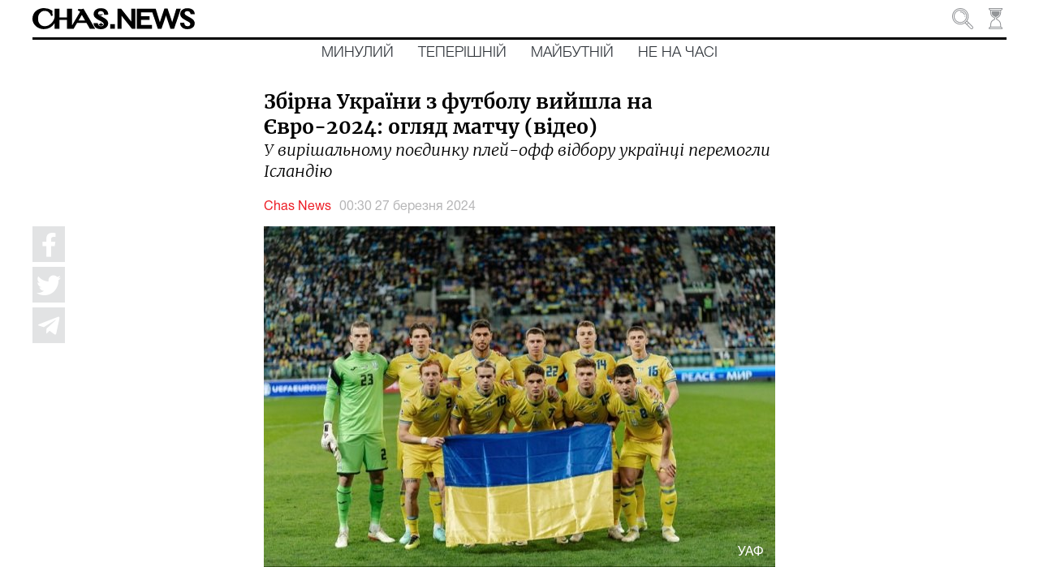

--- FILE ---
content_type: application/javascript; charset=UTF-8
request_url: https://chas.news/5-es2015.a0ff65da6a29eb827910.js
body_size: 11884
content:
(window.webpackJsonp=window.webpackJsonp||[]).push([[5],{dxwx:function(t,e,i){"use strict";i.r(e),i.d(e,"AllPageModule",(function(){return N}));var s=i("sYmb"),a=i("1LoF"),r=i("8Jid"),o=i("PpLr"),n=i("fXoL"),l=i("ofXK"),h=i("3Pt+"),c=i("TEn/"),d=i("tyNb"),p=i("Tzys"),b=i("c2Rc"),m=i("ZAI4"),g=i("jhN1"),u=i("nVNj"),f=i("a4Kx"),y=i("kyOO"),M=i("Mzne"),v=i("vF8q"),w=i("uPsD"),L=i("c/rV"),k=i("7Sx4"),S=i("fp1T");function P(t,e){if(1&t&&n.Kb(0,"ion-img",26),2&t){const t=n.Wb(2).$implicit;n.bc("alt",t.altImage1?t.altImage1:"")("src",t.mediaUrl)}}function I(t,e){if(1&t&&(n.Mb(0,"video",27),n.Kb(1,"source",28),n.lc(2," Your browser does not support HTML5 video. "),n.Lb()),2&t){const t=n.Wb(2).$implicit;n.zb(1),n.bc("src",t.mediaUrl,n.gc)}}function x(t,e){if(1&t&&(n.Mb(0,"ion-col",21),n.Mb(1,"div",22),n.Mb(2,"a",23),n.kc(3,P,1,2,"ion-img",24),n.kc(4,I,3,1,"video",25),n.Lb(),n.Lb(),n.Lb()),2&t){const t=n.Wb().$implicit,e=n.Wb();n.zb(2),n.bc("routerLink",(0===t.type?e.urlPrefix+"/news":e.routerLinkCategory(t.category))+"/"+t.url),n.zb(1),n.bc("ngIf",0===t.mediaType1&&t.mediaUrl),n.zb(1),n.bc("ngIf",1===t.mediaType1&&t.mediaUrl)}}function z(t,e){if(1&t&&(n.Mb(0,"div"),n.Mb(1,"ion-row"),n.kc(2,x,5,3,"ion-col",9),n.Mb(3,"ion-col",10),n.Mb(4,"div",11),n.Mb(5,"div",12),n.Mb(6,"div",13),n.Mb(7,"a",14),n.lc(8),n.Lb(),n.Lb(),n.Mb(9,"div",15),n.Mb(10,"a",16),n.Mb(11,"span",17),n.lc(12),n.Lb(),n.Kb(13,"br"),n.Mb(14,"span",18),n.lc(15),n.Lb(),n.Lb(),n.Mb(16,"span",19),n.lc(17),n.Lb(),n.Lb(),n.Lb(),n.Lb(),n.Lb(),n.Lb(),n.Mb(18,"ion-row"),n.Mb(19,"ion-col",3),n.Mb(20,"div",20),n.Kb(21,"div",6),n.Lb(),n.Lb(),n.Lb(),n.Lb()),2&t){const t=e.$implicit,i=n.Wb();n.zb(2),n.bc("ngIf",t.showImage),n.zb(1),n.Ab("size-md",t.showImage?"9":"12"),n.zb(4),n.bc("routerLink",i.routerLinkCategory(t.category)),n.zb(1),n.mc(t.categoryName),n.zb(2),n.bc("routerLink",(0===t.type?i.urlPrefix+"/news":i.routerLinkCategory(t.category))+"/"+t.url),n.zb(2),n.mc(t.header),n.zb(3),n.mc(t.subtext),n.zb(2),n.mc(i.parseDate(t.published))}}const C=[{path:"",component:(()=>{class t{constructor(t,e,i,s,a,r,o,n,l,h,c,d,p,b,m,g,u,f){this.langService=t,this.translate=e,this.routerService=i,this.response=s,this.renderer2=a,this.document=r,this.isMobile=o,this.platformId=n,this.transferState=l,this.route=h,this.title=c,this.meta=d,this.footerService=p,this.scrollService=b,this.alertCtrl=m,this.mainService=g,this.router=u,this.location=f,this.values=[],this.limit=12,this.offset=0,this.page=0,this.doLoadMore=!1,this.desktopMode=!1,this.backgroundPositionX=-3,this.isLoadingMore=!1,this.isNotFound=!1,this.paginationPage=0,this.urlPrefix=""}ngOnInit(){u.a.processLang(this.translate,this.location.path(),this.meta),this.urlPrefix=p.a.urlPrefix,Object(l.m)(this.platformId)||this.translate.get("name").subscribe(t=>{this.translate.get("main").subscribe(e=>{this.translate.get("by.time").subscribe(i=>{let s=this.renderer2.createElement("script");s.type="application/ld+json",s.text='{ "@context" : "http://schema.org","@type" : "Organization","legalName" : "'+t+'","url" : "https://chas.news'+p.a.urlPrefix+'/","name": "CHAS.NEWS","image": "https://chas.news/assets/img/main-logo.jpg","description": "'+t+'","contactPoint" : [{"@type" : "ContactPoint","email" : "info@chas.news","contactType" : "customer service"}],"logo" : "https://chas.news/assets/img/logo.jpg","sameAs" : [ "https://www.facebook.com/chasnews.ua/","https://t.me/chasnews"]}',this.renderer2.appendChild(this.document.body,s),s=this.renderer2.createElement("script"),s.type="application/ld+json",s.text='{ "@context": "http://schema.org","@type": "WebSite","name": "CHAS.NEWS","alternateName": "'+t+'","url": "https://chas.news'+p.a.urlPrefix+'/"}',this.renderer2.appendChild(this.document.body,s),s=this.renderer2.createElement("script"),s.type="application/ld+json",s.text='[{"@context": "http://schema.org","@type": "BreadcrumbList","itemListElement": [{"@type": "ListItem","position": 1,"item": {"@id": "https://chas.news'+p.a.urlPrefix+'/","name": "'+e+'"} } ,{"@type": "ListItem","position": 2,"item": {"@id": "https://chas.news'+p.a.urlPrefix+'/all","name": "'+i+'"} }] }]',this.renderer2.appendChild(this.document.body,s)})})}),this.route.paramMap.subscribe(t=>{this.translate.get("by.time").subscribe(t=>{this.title.setTitle(t+" | Chas.News"),this.meta.updateTag({name:"description",content:t}),this.meta.updateTag({name:"twitter:card",content:"summary_large_image"}),this.meta.updateTag({property:"og:url",content:"https://chas.news"+p.a.urlPrefix+"/all"}),this.meta.updateTag({property:"og:locale",content:p.a.lang+"_"+p.a.lang.toUpperCase()}),this.meta.updateTag({property:"og:type",content:"website"}),this.meta.updateTag({property:"og:site_name",content:"chas.news"}),this.meta.updateTag({property:"og:title",content:t+" | Chas.News"}),this.meta.updateTag({property:"og:image",content:"https://chas.news/assets/img/author/no-img.jpg"}),this.meta.updateTag({property:"og:description",content:t})}),this.routerService.doRefresh().then(e=>{e&&(this.paginationPage=+t.get("page"),0===this.paginationPage&&(this.paginationPage=1),this.pagingComponent.initPagination(),this.footerService.set(!0),this.desktopMode=!this.isMobile,this.footerService.setDesktopMode(this.desktopMode),this.limit=12,this.offset=12*this.paginationPage-12,this.page=0,this.find())})})}doRefresh(t){this.mainService.findAll(this.limit+this.limit*this.page,this.offset-this.limit*(this.page+1)).then(e=>{const i=[];let s=0;e.forEach(t=>{this.desktopMode?t.showImage=null!=t.mediaId1:0===s?(t.showImage=null!=t.mediaId1,s=2):(t.showImage=!1,s-=1),u.a.getCategoryName(t.category,this.translate).then(e=>{t.categoryName=e}),t.mediaUrl=t.mediaUrl1,t.mediaUrl&&t.mediaUrl.endsWith(".jpg")&&(t.mediaUrl=t.mediaUrl.replace("https://api.chas.news","https://api.chas.news/img-srv/image/width=640,quality=85")),i.push(t)}),this.values=i,t.target.disabled=!0,t.target.complete(),setTimeout(()=>{t.target.disabled=!1},100)},e=>{this.translate.get("internal.error").subscribe(t=>{this.translate.get("data.loading").subscribe(e=>{this.alertCtrl.create({cssClass:"alert-error",message:t,header:e,buttons:["\u041e\u043a"]}).then(t=>t.present())})}),t.target.disabled=!0,t.target.complete(),setTimeout(()=>{t.target.disabled=!1},100)})}ionScroll(t){const e=document.getElementById("all-content-end-"+this.paginationPage);this.backgroundPositionX=u.a.calcForClock(t.detail.scrollTop,e.offsetTop,t.target.clientHeight),this.scrollService.setScroll(this.backgroundPositionX)}find(){this.values=[];const t=Object(g.g)("all");if(this.transferState.hasKey(t)){if(this.values=this.transferState.get(t,null),0===this.values.length)return this.isNotFound=!0,this.footerService.set(!1),void this.transferState.remove(t);this.doLoadMore=this.values.length===this.limit&&this.page<1,this.offset+=this.limit,this.transferState.remove(t),this.footerService.set(!1)}else this.mainService.findAll(this.limit,this.offset).then(e=>{if(0===e.length)return Object(l.m)(this.platformId)||(this.response.status(404),this.transferState.set(t,[])),this.isNotFound=!0,void this.footerService.set(!1);this.doLoadMore=e.length===this.limit&&this.page<1,this.offset+=this.limit;let i=0;e.forEach((t,e)=>{this.desktopMode?t.showImage=null!=t.mediaId1:0===i?(t.showImage=null!=t.mediaId1,i=2):(t.showImage=!1,i-=1),u.a.getCategoryName(t.category,this.translate).then(e=>{t.categoryName=e}),t.mediaUrl=t.mediaUrl1,t.mediaUrl&&t.mediaUrl.endsWith(".jpg")&&(t.mediaUrl=t.mediaUrl.replace("https://api.chas.news","https://api.chas.news/img-srv/image/width=640,quality=85")),this.values.push(t)}),Object(l.m)(this.platformId)||this.transferState.set(t,this.values),this.footerService.set(!1)},t=>{this.footerService.set(!1),this.translate.get("internal.error").subscribe(t=>{this.translate.get("data.loading").subscribe(e=>{this.alertCtrl.create({cssClass:"alert-error",message:t,header:e,buttons:["\u041e\u043a"]}).then(t=>t.present())})})})}loadMore(){this.isLoadingMore=!0,this.mainService.findAll(this.limit,this.offset).then(t=>{if(this.doLoadMore=t.length===this.limit&&this.page<1,this.page+=1,this.offset+=this.limit,t.forEach((t,e)=>{u.a.getCategoryName(t.category,this.translate).then(e=>{t.categoryName=e}),t.mediaUrl=t.mediaUrl1,this.desktopMode&&(t.showImage=null!=t.mediaId1),this.values.push(t)}),!this.desktopMode){let t=0;this.values.forEach((e,i)=>{0===t?(e.showImage=null!=e.mediaId1,t=2):(t-=1,e.showImage=!1)})}this.isLoadingMore=!1},t=>{this.isLoadingMore=!1,this.translate.get("internal.error").subscribe(t=>{this.translate.get("data.loading").subscribe(e=>{this.alertCtrl.create({cssClass:"alert-error",message:t,header:e,buttons:["\u041e\u043a"]}).then(t=>t.present())})})})}ionViewWillEnter(){this.scrollService.setScroll(this.backgroundPositionX)}routerLinkCategory(t){return 0===t?this.urlPrefix+"/past":1===t?this.urlPrefix+"/current":2===t?this.urlPrefix+"/future":3===t?this.urlPrefix+"/not":void 0}parseDate(t){return u.a.parseDate(t)}ngOnDestroy(){}}return t.\u0275fac=function(e){return new(e||t)(n.Jb(y.a),n.Jb(s.d),n.Jb(M.a),n.Jb(f.b,8),n.Jb(n.D),n.Jb(l.c),n.Jb(m.b,8),n.Jb(n.B),n.Jb(g.f),n.Jb(d.a),n.Jb(g.e),n.Jb(g.d),n.Jb(v.a),n.Jb(w.a),n.Jb(c.a),n.Jb(L.a),n.Jb(d.h),n.Jb(l.f))},t.\u0275cmp=n.Db({type:t,selectors:[["app-all"]],viewQuery:function(t,e){var i;1&t&&(n.ic(b.a,!0),n.qc(c.e,!0)),2&t&&(n.cc(i=n.Vb())&&(e.pagingComponent=i.first),n.cc(i=n.Vb())&&(e.ionContent=i.first))},decls:17,vars:14,consts:[["scroll-events","true",3,"ionScroll"],["slot","fixed",3,"ionRefresh"],[1,"wrapper","chas-container"],["size-md","12"],[1,"title-line"],[1,"title-link-no","main-title"],[1,"line"],[4,"ngFor","ngForOf"],["key","all.count",3,"desktopMode","url","currentPage","doLoadMore","isLoadingMore","loadMore"],["class","news-list","size-sm","12","size-xs","12","size-md","3",4,"ngIf"],["size-sm","12","size-xs","12",1,"news-list"],[1,"news-list-content"],[1,"post-content-box"],[1,"post-mitka-chasu"],[3,"routerLink"],[1,"post-meta"],[1,"margin-top20",3,"routerLink"],[1,"post-title"],[1,"post-sub-title"],[1,"post-data","margin-top20"],[1,"news-line"],["size-sm","12","size-xs","12","size-md","3",1,"news-list"],[1,"news-list-img"],[1,"post-link",3,"routerLink"],[3,"alt","src",4,"ngIf"],["onloadedmetadata","this.muted = true","preload","auto","autoplay","true","loop","true","muted","muted","id","myVideo",4,"ngIf"],[3,"alt","src"],["onloadedmetadata","this.muted = true","preload","auto","autoplay","true","loop","true","muted","muted","id","myVideo"],[3,"src"]],template:function(t,e){1&t&&(n.Mb(0,"ion-content",0),n.Ub("ionScroll",(function(t){return e.ionScroll(t)})),n.Mb(1,"ion-refresher",1),n.Ub("ionRefresh",(function(t){return e.doRefresh(t)})),n.Kb(2,"ion-refresher-content"),n.Lb(),n.Kb(3,"app-not-found-component"),n.Mb(4,"div",2),n.Mb(5,"ion-grid"),n.Mb(6,"ion-row"),n.Mb(7,"ion-col",3),n.Mb(8,"div",4),n.Mb(9,"span",5),n.lc(10),n.Xb(11,"translate"),n.Lb(),n.Kb(12,"div",6),n.Lb(),n.Lb(),n.Lb(),n.kc(13,z,22,8,"div",7),n.Mb(14,"app-paging",8),n.Ub("loadMore",(function(){return e.loadMore()})),n.Lb(),n.Lb(),n.Lb(),n.Kb(15,"app-footer"),n.Kb(16,"div"),n.Lb()),2&t&&(n.zb(3),n.Bb("hided",!e.isNotFound),n.zb(1),n.Bb("hided",e.isNotFound),n.zb(6),n.nc(" ",n.Yb(11,12,"by.time")," "),n.zb(3),n.bc("ngForOf",e.values),n.zb(1),n.bc("desktopMode",e.desktopMode)("url",e.urlPrefix+"/all")("currentPage",e.paginationPage)("doLoadMore",e.doLoadMore)("isLoadingMore",e.isLoadingMore),n.zb(2),n.Ab("id","all-content-end-"+e.paginationPage))},directives:[c.e,c.m,c.n,k.a,c.f,c.p,c.d,l.h,b.a,S.a,l.i,d.j,c.x,c.h],pipes:[s.c],styles:[""]}),t})()}];let U=(()=>{class t{}return t.\u0275mod=n.Hb({type:t}),t.\u0275inj=n.Gb({factory:function(e){return new(e||t)},imports:[[d.k.forChild(C)],d.k]}),t})();var J=i("tk/3");let N=(()=>{class t{}return t.\u0275mod=n.Hb({type:t}),t.\u0275inj=n.Gb({factory:function(e){return new(e||t)},imports:[[l.b,h.a,c.t,U,o.a,r.a,a.a,s.b.forRoot({loader:{provide:s.a,useFactory:m.c,deps:[n.B,J.a]}})]]}),t})()}}]);